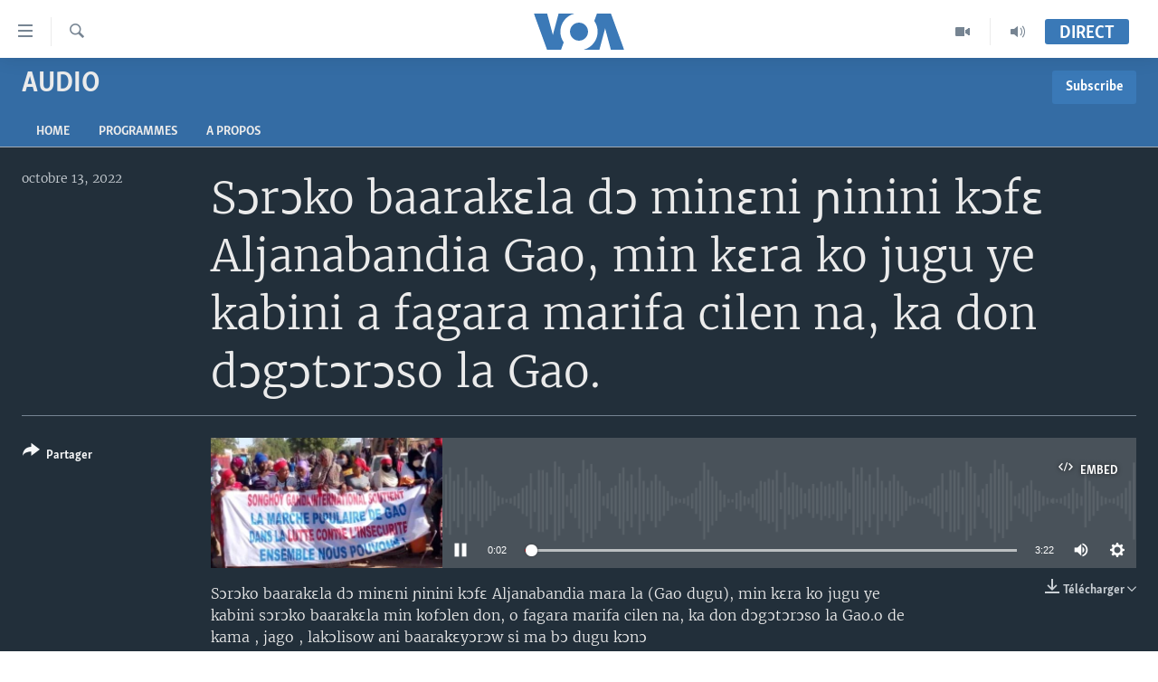

--- FILE ---
content_type: text/html; charset=utf-8
request_url: https://www.voabambara.com/a/s%C9%94r%C9%94ko-baarak%C9%9Bla-d%C9%94-min%C9%9Bni-%C9%B2inini-k%C9%94f%C9%9B-aljanabandia-gao-min-k%C9%9Bra-ko-jugu-ye-kabini-a-fagara-marifa-cilen-na-ka-don-d%C9%94g%C9%94t%C9%94r%C9%94so-la-gao-/6788467.html
body_size: 10334
content:

<!DOCTYPE html>
<html lang="bm" dir="ltr" class="no-js">
<head>
<link href="/Content/responsive/VOA/fr-BAM/VOA-fr-BAM.css?&amp;av=0.0.0.0&amp;cb=306" rel="stylesheet"/>
<script src="https://tags.voabambara.com/voa-pangea/prod/utag.sync.js"></script> <script type='text/javascript' src='https://www.youtube.com/iframe_api' async></script>
<script type="text/javascript">
//a general 'js' detection, must be on top level in <head>, due to CSS performance
document.documentElement.className = "js";
var cacheBuster = "306";
var appBaseUrl = "/";
var imgEnhancerBreakpoints = [0, 144, 256, 408, 650, 1023, 1597];
var isLoggingEnabled = false;
var isPreviewPage = false;
var isLivePreviewPage = false;
if (!isPreviewPage) {
window.RFE = window.RFE || {};
window.RFE.cacheEnabledByParam = window.location.href.indexOf('nocache=1') === -1;
const url = new URL(window.location.href);
const params = new URLSearchParams(url.search);
// Remove the 'nocache' parameter
params.delete('nocache');
// Update the URL without the 'nocache' parameter
url.search = params.toString();
window.history.replaceState(null, '', url.toString());
} else {
window.addEventListener('load', function() {
const links = window.document.links;
for (let i = 0; i < links.length; i++) {
links[i].href = '#';
links[i].target = '_self';
}
})
}
var pwaEnabled = false;
var swCacheDisabled;
</script>
<meta charset="utf-8" />
<title>Sɔrɔko baarakɛla dɔ minɛni ɲinini kɔfɛ Aljanabandia Gao, min kɛra ko jugu ye kabini a fagara marifa cilen na, ka don dɔgɔtɔrɔso la Gao.</title>
<meta name="description" content="Sɔrɔko baarakɛla dɔ minɛni ɲinini kɔfɛ Aljanabandia mara la (Gao dugu), min kɛra ko jugu ye kabini sɔrɔko baarakɛla min kofɔlen don, o fagara marifa cilen na, ka don dɔgɔtɔrɔso la Gao.o de kama , jago , lakɔlisow ani baarakɛyɔrɔw si ma bɔ dugu kɔnɔ " />
<meta name="keywords" content="Audio, " />
<meta name="viewport" content="width=device-width, initial-scale=1.0" />
<meta http-equiv="X-UA-Compatible" content="IE=edge" />
<meta name="robots" content="max-image-preview:large"><meta property="fb:pages" content="1575910252662310" />
<meta name="msvalidate.01" content="3286EE554B6F672A6F2E608C02343C0E" />
<link href="https://www.voabambara.com/a/sɔrɔko-baarakɛla-dɔ-minɛni-ɲinini-kɔfɛ-aljanabandia-gao-min-kɛra-ko-jugu-ye-kabini-a-fagara-marifa-cilen-na-ka-don-dɔgɔtɔrɔso-la-gao-/6788467.html" rel="canonical" />
<meta name="apple-mobile-web-app-title" content="VOA" />
<meta name="apple-mobile-web-app-status-bar-style" content="black" />
<meta name="apple-itunes-app" content="app-id=632618796, app-argument=//6788467.ltr" />
<meta content="Sɔrɔko baarakɛla dɔ minɛni ɲinini kɔfɛ Aljanabandia Gao, min kɛra ko jugu ye kabini a fagara marifa cilen na, ka don dɔgɔtɔrɔso la Gao." property="og:title" />
<meta content="Sɔrɔko baarakɛla dɔ minɛni ɲinini kɔfɛ Aljanabandia mara la (Gao dugu), min kɛra ko jugu ye kabini sɔrɔko baarakɛla min kofɔlen don, o fagara marifa cilen na, ka don dɔgɔtɔrɔso la Gao.o de kama , jago , lakɔlisow ani baarakɛyɔrɔw si ma bɔ dugu kɔnɔ " property="og:description" />
<meta content="article" property="og:type" />
<meta content="https://www.voabambara.com/a/sɔrɔko-baarakɛla-dɔ-minɛni-ɲinini-kɔfɛ-aljanabandia-gao-min-kɛra-ko-jugu-ye-kabini-a-fagara-marifa-cilen-na-ka-don-dɔgɔtɔrɔso-la-gao-/6788467.html" property="og:url" />
<meta content="Voice of America" property="og:site_name" />
<meta content="false" property="article:publisher" />
<meta content="https://gdb.voanews.com/af815366-6c04-4072-a948-39756d340178_w1200_h630.jpg" property="og:image" />
<meta content="1200" property="og:image:width" />
<meta content="630" property="og:image:height" />
<meta content="276638759453238" property="fb:app_id" />
<meta content="player" name="twitter:card" />
<meta content="@SomeAccount" name="twitter:site" />
<meta content="https://www.voabambara.com/embed/player/article/6788467.html" name="twitter:player" />
<meta content="435" name="twitter:player:width" />
<meta content="314" name="twitter:player:height" />
<meta content="https://voa-audio.voanews.eu/vbm/2022/10/13/80470000-c0a8-0242-7309-08daad39ffe8_16k.mp3" name="twitter:player:stream" />
<meta content="audio/mp3; codecs=&quot;mp3&quot;" name="twitter:player:stream:content_type" />
<meta content="Sɔrɔko baarakɛla dɔ minɛni ɲinini kɔfɛ Aljanabandia Gao, min kɛra ko jugu ye kabini a fagara marifa cilen na, ka don dɔgɔtɔrɔso la Gao." name="twitter:title" />
<meta content="Sɔrɔko baarakɛla dɔ minɛni ɲinini kɔfɛ Aljanabandia mara la (Gao dugu), min kɛra ko jugu ye kabini sɔrɔko baarakɛla min kofɔlen don, o fagara marifa cilen na, ka don dɔgɔtɔrɔso la Gao.o de kama , jago , lakɔlisow ani baarakɛyɔrɔw si ma bɔ dugu kɔnɔ " name="twitter:description" />
<link rel="amphtml" href="https://www.voabambara.com/amp/sɔrɔko-baarakɛla-dɔ-minɛni-ɲinini-kɔfɛ-aljanabandia-gao-min-kɛra-ko-jugu-ye-kabini-a-fagara-marifa-cilen-na-ka-don-dɔgɔtɔrɔso-la-gao-/6788467.html" />
<script src="/Scripts/responsive/infographics.b?v=dVbZ-Cza7s4UoO3BqYSZdbxQZVF4BOLP5EfYDs4kqEo1&amp;av=0.0.0.0&amp;cb=306"></script>
<script src="/Scripts/responsive/loader.b?v=Q26XNwrL6vJYKjqFQRDnx01Lk2pi1mRsuLEaVKMsvpA1&amp;av=0.0.0.0&amp;cb=306"></script>
<link rel="icon" type="image/svg+xml" href="/Content/responsive/VOA/img/webApp/favicon.svg" />
<link rel="alternate icon" href="/Content/responsive/VOA/img/webApp/favicon.ico" />
<link rel="apple-touch-icon" sizes="152x152" href="/Content/responsive/VOA/img/webApp/ico-152x152.png" />
<link rel="apple-touch-icon" sizes="144x144" href="/Content/responsive/VOA/img/webApp/ico-144x144.png" />
<link rel="apple-touch-icon" sizes="114x114" href="/Content/responsive/VOA/img/webApp/ico-114x114.png" />
<link rel="apple-touch-icon" sizes="72x72" href="/Content/responsive/VOA/img/webApp/ico-72x72.png" />
<link rel="apple-touch-icon-precomposed" href="/Content/responsive/VOA/img/webApp/ico-57x57.png" />
<link rel="icon" sizes="192x192" href="/Content/responsive/VOA/img/webApp/ico-192x192.png" />
<link rel="icon" sizes="128x128" href="/Content/responsive/VOA/img/webApp/ico-128x128.png" />
<meta name="msapplication-TileColor" content="#ffffff" />
<meta name="msapplication-TileImage" content="/Content/responsive/VOA/img/webApp/ico-144x144.png" />
<link rel="alternate" type="application/rss+xml" title="VOA - Top Stories [RSS]" href="/api/" />
<link rel="sitemap" type="application/rss+xml" href="/sitemap.xml" />
</head>
<body class=" nav-no-loaded cc_theme pg-media js-category-to-nav pg-prog nojs-images ">
<script type="text/javascript" >
var analyticsData = {url:"https://www.voabambara.com/a/s%c9%94r%c9%94ko-baarak%c9%9bla-d%c9%94-min%c9%9bni-%c9%b2inini-k%c9%94f%c9%9b-aljanabandia-gao-min-k%c9%9bra-ko-jugu-ye-kabini-a-fagara-marifa-cilen-na-ka-don-d%c9%94g%c9%94t%c9%94r%c9%94so-la-gao-/6788467.html",property_id:"541",article_uid:"6788467",page_title:"Sɔrɔko baarakɛla dɔ minɛni ɲinini kɔfɛ Aljanabandia Gao, min kɛra ko jugu ye kabini a fagara marifa cilen na, ka don dɔgɔtɔrɔso la Gao.",page_type:"clipsexternal",content_type:"audio",subcontent_type:"clipsexternal",last_modified:"2022-10-13 17:15:57Z",pub_datetime:"2022-10-13 16:49:12Z",pub_year:"2022",pub_month:"10",pub_day:"13",pub_hour:"16",pub_weekday:"Thursday",section:"audio",english_section:"audio",byline:"",categories:"audio",domain:"www.voabambara.com",language:"French",language_service:"VOA Bambara",platform:"web",copied:"no",copied_article:"",copied_title:"",runs_js:"Yes",cms_release:"8.44.0.0.306",enviro_type:"prod",slug:"sɔrɔko-baarakɛla-dɔ-minɛni-ɲinini-kɔfɛ-aljanabandia-gao-min-kɛra-ko-jugu-ye-kabini-a-fagara-marifa-cilen-na-ka-don-dɔgɔtɔrɔso-la-gao-",entity:"VOA",short_language_service:"BAM",platform_short:"W",page_name:"Sɔrɔko baarakɛla dɔ minɛni ɲinini kɔfɛ Aljanabandia Gao, min kɛra ko jugu ye kabini a fagara marifa cilen na, ka don dɔgɔtɔrɔso la Gao."};
</script>
<noscript><iframe src="https://www.googletagmanager.com/ns.html?id=GTM-N8MP7P" height="0" width="0" style="display:none;visibility:hidden"></iframe></noscript><script type="text/javascript" data-cookiecategory="analytics">
var gtmEventObject = Object.assign({}, analyticsData, {event: 'page_meta_ready'});window.dataLayer = window.dataLayer || [];window.dataLayer.push(gtmEventObject);
if (top.location === self.location) { //if not inside of an IFrame
var renderGtm = "true";
if (renderGtm === "true") {
(function(w,d,s,l,i){w[l]=w[l]||[];w[l].push({'gtm.start':new Date().getTime(),event:'gtm.js'});var f=d.getElementsByTagName(s)[0],j=d.createElement(s),dl=l!='dataLayer'?'&l='+l:'';j.async=true;j.src='//www.googletagmanager.com/gtm.js?id='+i+dl;f.parentNode.insertBefore(j,f);})(window,document,'script','dataLayer','GTM-N8MP7P');
}
}
</script>
<!--Analytics tag js version start-->
<script type="text/javascript" data-cookiecategory="analytics">
var utag_data = Object.assign({}, analyticsData, {});
if(typeof(TealiumTagFrom)==='function' && typeof(TealiumTagSearchKeyword)==='function') {
var utag_from=TealiumTagFrom();var utag_searchKeyword=TealiumTagSearchKeyword();
if(utag_searchKeyword!=null && utag_searchKeyword!=='' && utag_data["search_keyword"]==null) utag_data["search_keyword"]=utag_searchKeyword;if(utag_from!=null && utag_from!=='') utag_data["from"]=TealiumTagFrom();}
if(window.top!== window.self&&utag_data.page_type==="snippet"){utag_data.page_type = 'iframe';}
try{if(window.top!==window.self&&window.self.location.hostname===window.top.location.hostname){utag_data.platform = 'self-embed';utag_data.platform_short = 'se';}}catch(e){if(window.top!==window.self&&window.self.location.search.includes("platformType=self-embed")){utag_data.platform = 'cross-promo';utag_data.platform_short = 'cp';}}
(function(a,b,c,d){ a="https://tags.voabambara.com/voa-pangea/prod/utag.js"; b=document;c="script";d=b.createElement(c);d.src=a;d.type="text/java"+c;d.async=true; a=b.getElementsByTagName(c)[0];a.parentNode.insertBefore(d,a); })();
</script>
<!--Analytics tag js version end-->
<!-- Analytics tag management NoScript -->
<noscript>
<img style="position: absolute; border: none;" src="https://ssc.voabambara.com/b/ss/bbgprod,bbgentityvoa/1/G.4--NS/520670234?pageName=voa%3abam%3aw%3aclipsexternal%3as%c9%94r%c9%94ko%20baarak%c9%9bla%20d%c9%94%20min%c9%9bni%20%c9%b2inini%20k%c9%94f%c9%9b%20aljanabandia%20gao%2c%20min%20k%c9%9bra%20ko%20jugu%20ye%20kabini%20a%20fagara%20marifa%20cilen%20na%2c%20ka%20don%20d%c9%94g%c9%94t%c9%94r%c9%94so%20la%20gao.&amp;c6=s%c9%94r%c9%94ko%20baarak%c9%9bla%20d%c9%94%20min%c9%9bni%20%c9%b2inini%20k%c9%94f%c9%9b%20aljanabandia%20gao%2c%20min%20k%c9%9bra%20ko%20jugu%20ye%20kabini%20a%20fagara%20marifa%20cilen%20na%2c%20ka%20don%20d%c9%94g%c9%94t%c9%94r%c9%94so%20la%20gao.&amp;v36=8.44.0.0.306&amp;v6=D=c6&amp;g=https%3a%2f%2fwww.voabambara.com%2fa%2fs%25c9%2594r%25c9%2594ko-baarak%25c9%259bla-d%25c9%2594-min%25c9%259bni-%25c9%25b2inini-k%25c9%2594f%25c9%259b-aljanabandia-gao-min-k%25c9%259bra-ko-jugu-ye-kabini-a-fagara-marifa-cilen-na-ka-don-d%25c9%2594g%25c9%2594t%25c9%2594r%25c9%2594so-la-gao-%2f6788467.html&amp;c1=D=g&amp;v1=D=g&amp;events=event1&amp;c16=voa%20bambara&amp;v16=D=c16&amp;c5=audio&amp;v5=D=c5&amp;ch=audio&amp;c15=french&amp;v15=D=c15&amp;c4=audio&amp;v4=D=c4&amp;c14=6788467&amp;v14=D=c14&amp;v20=no&amp;c17=web&amp;v17=D=c17&amp;mcorgid=518abc7455e462b97f000101%40adobeorg&amp;server=www.voabambara.com&amp;pageType=D=c4&amp;ns=bbg&amp;v29=D=server&amp;v25=voa&amp;v30=541&amp;v105=D=User-Agent " alt="analytics" width="1" height="1" /></noscript>
<!-- End of Analytics tag management NoScript -->
<!--*** Accessibility links - For ScreenReaders only ***-->
<section>
<div class="sr-only">
<h2>Liens d&#39;accessibilit&#233;</h2>
<ul>
<li><a href="#content" data-disable-smooth-scroll="1">Menu principal</a></li>
<li><a href="#navigation" data-disable-smooth-scroll="1">Retour &#224; la navigation principale</a></li>
<li><a href="#txtHeaderSearch" data-disable-smooth-scroll="1">Retour &#224; la recherche</a></li>
</ul>
</div>
</section>
<div dir="ltr">
<div id="page">
<aside>
<div class="ctc-message pos-fix">
<div class="ctc-message__inner">Link has been copied to clipboard</div>
</div>
</aside>
<div class="hdr-20 hdr-20--big">
<div class="hdr-20__inner">
<div class="hdr-20__max pos-rel">
<div class="hdr-20__side hdr-20__side--primary d-flex">
<label data-for="main-menu-ctrl" data-switcher-trigger="true" data-switch-target="main-menu-ctrl" class="burger hdr-trigger pos-rel trans-trigger" data-trans-evt="click" data-trans-id="menu">
<span class="ico ico-close hdr-trigger__ico hdr-trigger__ico--close burger__ico burger__ico--close"></span>
<span class="ico ico-menu hdr-trigger__ico hdr-trigger__ico--open burger__ico burger__ico--open"></span>
</label>
<div class="menu-pnl pos-fix trans-target" data-switch-target="main-menu-ctrl" data-trans-id="menu">
<div class="menu-pnl__inner">
<nav class="main-nav menu-pnl__item menu-pnl__item--first">
<ul class="main-nav__list accordeon" data-analytics-tales="false" data-promo-name="link" data-location-name="nav,secnav">
<li class="main-nav__item accordeon__item" data-switch-target="menu-item-1853">
<label class="main-nav__item-name main-nav__item-name--label accordeon__control-label" data-switcher-trigger="true" data-for="menu-item-1853">
TV
<span class="ico ico-chevron-down main-nav__chev"></span>
</label>
<div class="main-nav__sub-list">
<a class="main-nav__item-name main-nav__item-name--link main-nav__item-name--sub" href="/z/7880" title="Mali Kura" data-item-name="mali-kura-video" >Mali Kura</a>
</div>
</li>
<li class="main-nav__item accordeon__item" data-switch-target="menu-item-1852">
<label class="main-nav__item-name main-nav__item-name--label accordeon__control-label" data-switcher-trigger="true" data-for="menu-item-1852">
Radio
<span class="ico ico-chevron-down main-nav__chev"></span>
</label>
<div class="main-nav__sub-list">
<a class="main-nav__item-name main-nav__item-name--link main-nav__item-name--sub" href="/z/5097" title="Mali Kura" data-item-name="mali-kura-audio" >Mali Kura</a>
<a class="main-nav__item-name main-nav__item-name--link main-nav__item-name--sub" href="/z/7444" title="Tabale" data-item-name="tabale" >Tabale</a>
<a class="main-nav__item-name main-nav__item-name--link main-nav__item-name--sub" href="/z/5098" title="An Ba Fo!" data-item-name="an-ba-fo" >An Ba Fo!</a>
<a class="main-nav__item-name main-nav__item-name--link main-nav__item-name--sub" href="/z/5099" title="Farafina Foli" data-item-name="farafina-foli" >Farafina Foli</a>
</div>
</li>
<li class="main-nav__item">
<a class="main-nav__item-name main-nav__item-name--link" href="/mali" title="Mali" data-item-name="mali" >Mali</a>
</li>
<li class="main-nav__item">
<a class="main-nav__item-name main-nav__item-name--link" href="/p/9525.html" title="&#201;tats-Unis" data-item-name="Amérique" >&#201;tats-Unis</a>
</li>
</ul>
</nav>
<div class="menu-pnl__item">
<a href="https://learningenglish.voanews.com/" class="menu-pnl__item-link" alt="Learning English">Learning English</a>
</div>
<div class="menu-pnl__item menu-pnl__item--social">
<h5 class="menu-pnl__sub-head">Suivez-nous</h5>
<a href="https://www.facebook.com/VOABambara" title="Suivez-nous sur Facebook" data-analytics-text="follow_on_facebook" class="btn btn--rounded btn--social-inverted menu-pnl__btn js-social-btn btn-facebook" target="_blank" rel="noopener">
<span class="ico ico-facebook-alt ico--rounded"></span>
</a>
<a href="https://www.youtube.com/channel/UCFfyYxlgbykVQB_jJY6LWnA" title="Suivez-nous sur YouTube" data-analytics-text="follow_on_youtube" class="btn btn--rounded btn--social-inverted menu-pnl__btn js-social-btn btn-youtube" target="_blank" rel="noopener">
<span class="ico ico-youtube ico--rounded"></span>
</a>
<a href="https://www.instagram.com/voabambara/" title="Follow us on Instagram" data-analytics-text="follow_on_instagram" class="btn btn--rounded btn--social-inverted menu-pnl__btn js-social-btn btn-instagram" target="_blank" rel="noopener">
<span class="ico ico-instagram ico--rounded"></span>
</a>
</div>
<div class="menu-pnl__item">
<a href="/navigation/allsites" class="menu-pnl__item-link">
<span class="ico ico-languages "></span>
Langues
</a>
</div>
</div>
</div>
<label data-for="top-search-ctrl" data-switcher-trigger="true" data-switch-target="top-search-ctrl" class="top-srch-trigger hdr-trigger">
<span class="ico ico-close hdr-trigger__ico hdr-trigger__ico--close top-srch-trigger__ico top-srch-trigger__ico--close"></span>
<span class="ico ico-search hdr-trigger__ico hdr-trigger__ico--open top-srch-trigger__ico top-srch-trigger__ico--open"></span>
</label>
<div class="srch-top srch-top--in-header" data-switch-target="top-search-ctrl">
<div class="container">
<form action="/s" class="srch-top__form srch-top__form--in-header" id="form-topSearchHeader" method="get" role="search"><label for="txtHeaderSearch" class="sr-only">Recherche</label>
<input type="text" id="txtHeaderSearch" name="k" placeholder="texte de recherche" accesskey="s" value="" class="srch-top__input analyticstag-event" onkeydown="if (event.keyCode === 13) { FireAnalyticsTagEventOnSearch('search', $dom.get('#txtHeaderSearch')[0].value) }" />
<button title="Recherche" type="submit" class="btn btn--top-srch analyticstag-event" onclick="FireAnalyticsTagEventOnSearch('search', $dom.get('#txtHeaderSearch')[0].value) ">
<span class="ico ico-search"></span>
</button></form>
</div>
</div>
<a href="/" class="main-logo-link">
<img src="/Content/responsive/VOA/fr-BAM/img/logo-compact.svg" class="main-logo main-logo--comp" alt="site logo">
<img src="/Content/responsive/VOA/fr-BAM/img/logo.svg" class="main-logo main-logo--big" alt="site logo">
</a>
</div>
<div class="hdr-20__side hdr-20__side--secondary d-flex">
<a href="/p/8136.html" title="Audio" class="hdr-20__secondary-item" data-item-name="audio">
<span class="ico ico-audio hdr-20__secondary-icon"></span>
</a>
<a href="/p/8137.html" title="Video" class="hdr-20__secondary-item" data-item-name="video">
<span class="ico ico-video hdr-20__secondary-icon"></span>
</a>
<a href="/s" title="Recherche" class="hdr-20__secondary-item hdr-20__secondary-item--search" data-item-name="search">
<span class="ico ico-search hdr-20__secondary-icon hdr-20__secondary-icon--search"></span>
</a>
<div class="hdr-20__secondary-item live-b-drop">
<div class="live-b-drop__off">
<a href="/live/" class="live-b-drop__link" title="Direct" data-item-name="live">
<span class="badge badge--live-btn badge--live-btn-off">
Direct
</span>
</a>
</div>
<div class="live-b-drop__on hidden">
<label data-for="live-ctrl" data-switcher-trigger="true" data-switch-target="live-ctrl" class="live-b-drop__label pos-rel">
<span class="badge badge--live badge--live-btn">
Direct
</span>
<span class="ico ico-close live-b-drop__label-ico live-b-drop__label-ico--close"></span>
</label>
<div class="live-b-drop__panel" id="targetLivePanelDiv" data-switch-target="live-ctrl"></div>
</div>
</div>
<div class="srch-bottom">
<form action="/s" class="srch-bottom__form d-flex" id="form-bottomSearch" method="get" role="search"><label for="txtSearch" class="sr-only">Recherche</label>
<input type="search" id="txtSearch" name="k" placeholder="texte de recherche" accesskey="s" value="" class="srch-bottom__input analyticstag-event" onkeydown="if (event.keyCode === 13) { FireAnalyticsTagEventOnSearch('search', $dom.get('#txtSearch')[0].value) }" />
<button title="Recherche" type="submit" class="btn btn--bottom-srch analyticstag-event" onclick="FireAnalyticsTagEventOnSearch('search', $dom.get('#txtSearch')[0].value) ">
<span class="ico ico-search"></span>
</button></form>
</div>
</div>
<img src="/Content/responsive/VOA/fr-BAM/img/logo-print.gif" class="logo-print" alt="site logo">
<img src="/Content/responsive/VOA/fr-BAM/img/logo-print_color.png" class="logo-print logo-print--color" alt="site logo">
</div>
</div>
</div>
<script>
if (document.body.className.indexOf('pg-home') > -1) {
var nav2In = document.querySelector('.hdr-20__inner');
var nav2Sec = document.querySelector('.hdr-20__side--secondary');
var secStyle = window.getComputedStyle(nav2Sec);
if (nav2In && window.pageYOffset < 150 && secStyle['position'] !== 'fixed') {
nav2In.classList.add('hdr-20__inner--big')
}
}
</script>
<div class="c-hlights c-hlights--breaking c-hlights--no-item" data-hlight-display="mobile,desktop">
<div class="c-hlights__wrap container p-0">
<div class="c-hlights__nav">
<a role="button" href="#" title="Pr&#233;c&#233;dent">
<span class="ico ico-chevron-backward m-0"></span>
<span class="sr-only">Pr&#233;c&#233;dent</span>
</a>
<a role="button" href="#" title="Suivant">
<span class="ico ico-chevron-forward m-0"></span>
<span class="sr-only">Suivant</span>
</a>
</div>
<span class="c-hlights__label">
<span class="">Derni&#232;res nouvelles</span>
<span class="switcher-trigger">
<label data-for="more-less-1" data-switcher-trigger="true" class="switcher-trigger__label switcher-trigger__label--more p-b-0" title="
Voir plus">
<span class="ico ico-chevron-down"></span>
</label>
<label data-for="more-less-1" data-switcher-trigger="true" class="switcher-trigger__label switcher-trigger__label--less p-b-0" title="Show less">
<span class="ico ico-chevron-up"></span>
</label>
</span>
</span>
<ul class="c-hlights__items switcher-target" data-switch-target="more-less-1">
</ul>
</div>
</div> <div id="content">
<div class="prog-hdr">
<div class="container">
<a href="/z/5126" class="prog-hdr__link">
<h1 class="title pg-title title--program">Audio</h1>
</a>
<div class="podcast-sub podcast-sub--prog-hdr">
<div class="podcast-sub__btn-outer">
<a class="btn podcast-sub__sub-btn" href="/podcast/sublink/5126" rel="noopener" target="_blank" title="Subscribe">
<span class="btn__text">
Subscribe
</span>
</a>
</div>
<div class="podcast-sub__overlay">
<div class="podcast-sub__modal-outer d-flex">
<div class="podcast-sub__modal">
<div class="podcast-sub__modal-top">
<div class="img-wrap podcast-sub__modal-top-img-w">
<div class="thumb thumb1_1">
<img data-src="https://gdb.voanews.com/38CEF907-F6F1-40A7-AC67-CDE6A3271344_w50_r5.png" alt="Audio" />
</div>
</div>
<div class="podcast-sub__modal-top-ico">
<span class="ico ico-close"></span>
</div>
<h3 class="title podcast-sub__modal-title">Subscribe</h3>
</div>
<a class="podcast-sub__modal-link podcast-sub__modal-link--rss" href="/podcast/?zoneId=5126" target="_blank" rel="noopener">
<span class="ico ico-podcast"></span>
S&#39;abonner
</a>
</div>
</div>
</div>
</div>
</div>
<div class="nav-tabs nav-tabs--level-1 nav-tabs--prog-hdr nav-tabs--full">
<div class="container">
<div class="row">
<div class="nav-tabs__inner swipe-slide">
<ul class="nav-tabs__list swipe-slide__inner" role="tablist">
<li class="nav-tabs__item nav-tabs__item--prog-hdr nav-tabs__item--full">
<a href="/z/5126">Home</a> </li>
<li class="nav-tabs__item nav-tabs__item--prog-hdr nav-tabs__item--full">
<a href="/z/5126/episodes">Programmes</a> </li>
<li class="nav-tabs__item nav-tabs__item--prog-hdr nav-tabs__item--full">
<a href="/z/5126/about">A propos</a> </li>
</ul>
</div>
</div>
</div>
</div>
</div>
<div class="media-container">
<div class="container">
<div class="hdr-container">
<div class="row">
<div class="col-title col-xs-12 col-md-10 col-lg-10 pull-right"> <h1 class="">
Sɔrɔko baarakɛla dɔ minɛni ɲinini kɔfɛ Aljanabandia Gao, min kɛra ko jugu ye kabini a fagara marifa cilen na, ka don dɔgɔtɔrɔso la Gao.
</h1>
</div><div class="col-publishing-details col-xs-12 col-md-2 pull-left"> <div class="publishing-details ">
<div class="published">
<span class="date" >
<time pubdate="pubdate" datetime="2022-10-13T16:49:12+00:00">
octobre 13, 2022
</time>
</span>
</div>
</div>
</div><div class="col-lg-12 separator"> <div class="separator">
<hr class="title-line" />
</div>
</div><div class="col-multimedia col-xs-12 col-md-10 pull-right"> <div class="media-pholder media-pholder--audio ">
<div class="c-sticky-container" data-poster="https://gdb.voanews.com/af815366-6c04-4072-a948-39756d340178_w250_r1.jpg">
<div class="c-sticky-element" data-sp_api="pangea-video" data-persistent data-persistent-browse-out >
<div class="c-mmp c-mmp--enabled c-mmp--loading c-mmp--audio c-mmp--detail c-mmp--has-poster c-sticky-element__swipe-el"
data-player_id="" data-title="Sɔrɔko baarakɛla dɔ minɛni ɲinini kɔfɛ Aljanabandia Gao, min kɛra ko jugu ye kabini a fagara marifa cilen na, ka don dɔgɔtɔrɔso la Gao." data-hide-title="False"
data-breakpoint_s="320" data-breakpoint_m="640" data-breakpoint_l="992"
data-hlsjs-src="/Scripts/responsive/hls.b"
data-bypass-dash-for-vod="true"
data-bypass-dash-for-live-video="true"
data-bypass-dash-for-live-audio="true"
id="player6788467">
<div class="c-mmp__poster js-poster">
<img src="https://gdb.voanews.com/af815366-6c04-4072-a948-39756d340178_w250_r1.jpg" alt="Sɔrɔko baarakɛla dɔ minɛni ɲinini kɔfɛ Aljanabandia Gao, min kɛra ko jugu ye kabini a fagara marifa cilen na, ka don dɔgɔtɔrɔso la Gao." title="Sɔrɔko baarakɛla dɔ minɛni ɲinini kɔfɛ Aljanabandia Gao, min kɛra ko jugu ye kabini a fagara marifa cilen na, ka don dɔgɔtɔrɔso la Gao." class="c-mmp__poster-image-h" />
</div>
<a class="c-mmp__fallback-link" href="https://voa-audio.voanews.eu/vbm/2022/10/13/80470000-c0a8-0242-7309-08daad39ffe8_48k.mp3">
<span class="c-mmp__fallback-link-icon">
<span class="ico ico-audio"></span>
</span>
</a>
<div class="c-spinner">
<img src="/Content/responsive/img/player-spinner.png" alt="Attendez s&#39;il vous pla&#238;t " title="Attendez s&#39;il vous pla&#238;t " />
</div>
<div class="c-mmp__player">
<audio src="https://voa-audio.voanews.eu/vbm/2022/10/13/80470000-c0a8-0242-7309-08daad39ffe8_48k.mp3" data-fallbacksrc="" data-fallbacktype="" data-type="audio/mp3" data-info="48 kbps" data-sources="[{&quot;AmpSrc&quot;:&quot;https://voa-audio.voanews.eu/vbm/2022/10/13/80470000-c0a8-0242-7309-08daad39ffe8_16k.mp3&quot;,&quot;Src&quot;:&quot;https://voa-audio.voanews.eu/vbm/2022/10/13/80470000-c0a8-0242-7309-08daad39ffe8_16k.mp3&quot;,&quot;Type&quot;:&quot;audio/mp3&quot;,&quot;DataInfo&quot;:&quot;16 kbps&quot;,&quot;Url&quot;:null,&quot;BlockAutoTo&quot;:null,&quot;BlockAutoFrom&quot;:null},{&quot;AmpSrc&quot;:&quot;https://voa-audio.voanews.eu/vbm/2022/10/13/80470000-c0a8-0242-7309-08daad39ffe8_32k.mp3&quot;,&quot;Src&quot;:&quot;https://voa-audio.voanews.eu/vbm/2022/10/13/80470000-c0a8-0242-7309-08daad39ffe8_32k.mp3&quot;,&quot;Type&quot;:&quot;audio/mp3&quot;,&quot;DataInfo&quot;:&quot;32 kbps&quot;,&quot;Url&quot;:null,&quot;BlockAutoTo&quot;:null,&quot;BlockAutoFrom&quot;:null}]" data-pub_datetime="2022-10-13 16:49:12Z" data-lt-on-play="0" data-lt-url="" data-autoplay data-preload webkit-playsinline="webkit-playsinline" playsinline="playsinline" style="width:100%;height:140px" title="Sɔrɔko baarakɛla dɔ minɛni ɲinini kɔfɛ Aljanabandia Gao, min kɛra ko jugu ye kabini a fagara marifa cilen na, ka don dɔgɔtɔrɔso la Gao.">
</audio>
</div>
<div class="c-mmp__overlay c-mmp__overlay--title c-mmp__overlay--partial c-mmp__overlay--disabled c-mmp__overlay--slide-from-top js-c-mmp__title-overlay">
<span class="c-mmp__overlay-actions c-mmp__overlay-actions-top js-overlay-actions">
<span class="c-mmp__overlay-actions-link c-mmp__overlay-actions-link--embed js-btn-embed-overlay" title="Embed">
<span class="c-mmp__overlay-actions-link-ico ico ico-embed-code"></span>
<span class="c-mmp__overlay-actions-link-text">Embed</span>
</span>
<span class="c-mmp__overlay-actions-link c-mmp__overlay-actions-link--close-sticky c-sticky-element__close-el" title="close">
<span class="c-mmp__overlay-actions-link-ico ico ico-close"></span>
</span>
</span>
<div class="c-mmp__overlay-title js-overlay-title">
<h5 class="c-mmp__overlay-media-title">
<a class="js-media-title-link" href="/a/6788467.html" target="_blank" rel="noopener" title="Sɔrɔko baarakɛla dɔ minɛni ɲinini kɔfɛ Aljanabandia Gao, min kɛra ko jugu ye kabini a fagara marifa cilen na, ka don dɔgɔtɔrɔso la Gao.">Sɔrɔko baarakɛla dɔ minɛni ɲinini kɔfɛ Aljanabandia Gao, min kɛra ko jugu ye kabini a fagara marifa cilen na, ka don dɔgɔtɔrɔso la Gao.</a>
</h5>
</div>
</div>
<div class="c-mmp__overlay c-mmp__overlay--sharing c-mmp__overlay--disabled c-mmp__overlay--slide-from-bottom js-c-mmp__sharing-overlay">
<span class="c-mmp__overlay-actions">
<span class="c-mmp__overlay-actions-link c-mmp__overlay-actions-link--embed js-btn-embed-overlay" title="Embed">
<span class="c-mmp__overlay-actions-link-ico ico ico-embed-code"></span>
<span class="c-mmp__overlay-actions-link-text">Embed</span>
</span>
<span class="c-mmp__overlay-actions-link c-mmp__overlay-actions-link--close js-btn-close-overlay" title="close">
<span class="c-mmp__overlay-actions-link-ico ico ico-close"></span>
</span>
</span>
<div class="c-mmp__overlay-tabs">
<div class="c-mmp__overlay-tab c-mmp__overlay-tab--disabled c-mmp__overlay-tab--slide-backward js-tab-embed-overlay" data-trigger="js-btn-embed-overlay" data-embed-source="//www.voabambara.com/embed/player/0/6788467.html?type=audio" role="form">
<div class="c-mmp__overlay-body c-mmp__overlay-body--centered-vertical">
<div class="column">
<div class="c-mmp__status-msg ta-c js-message-embed-code-copied" role="tooltip">
The code has been copied to your clipboard.
</div>
<div class="c-mmp__form-group ta-c">
<input type="text" name="embed_code" class="c-mmp__input-text js-embed-code" dir="ltr" value="" readonly />
<span class="c-mmp__input-btn js-btn-copy-embed-code" title="Copy to clipboard"><span class="ico ico-content-copy"></span></span>
</div>
</div>
</div>
</div>
<div class="c-mmp__overlay-tab c-mmp__overlay-tab--disabled c-mmp__overlay-tab--slide-forward js-tab-sharing-overlay" data-trigger="js-btn-sharing-overlay" role="form">
<div class="c-mmp__overlay-body c-mmp__overlay-body--centered-vertical">
<div class="column">
<div class="c-mmp__status-msg ta-c js-message-share-url-copied" role="tooltip">
The URL has been copied to your clipboard
</div>
<div class="not-apply-to-sticky audio-fl-bwd">
<aside class="player-content-share share share--mmp" role="complementary"
data-share-url="https://www.voabambara.com/a/6788467.html" data-share-title="Sɔrɔko baarakɛla dɔ minɛni ɲinini kɔfɛ Aljanabandia Gao, min kɛra ko jugu ye kabini a fagara marifa cilen na, ka don dɔgɔtɔrɔso la Gao." data-share-text="">
<ul class="share__list">
<li class="share__item">
<a href="https://facebook.com/sharer.php?u=https%3a%2f%2fwww.voabambara.com%2fa%2f6788467.html"
data-analytics-text="share_on_facebook"
title="Facebook" target="_blank"
class="btn bg-transparent js-social-btn">
<span class="ico ico-facebook fs_xl "></span>
</a>
</li>
<li class="share__item">
<a href="https://twitter.com/share?url=https%3a%2f%2fwww.voabambara.com%2fa%2f6788467.html&amp;text=S%c9%94r%c9%94ko+baarak%c9%9bla+d%c9%94+min%c9%9bni+%c9%b2inini+k%c9%94f%c9%9b+Aljanabandia+Gao%2c+min+k%c9%9bra+ko+jugu+ye+kabini+a+fagara+marifa+cilen+na%2c+ka+don+d%c9%94g%c9%94t%c9%94r%c9%94so+la+Gao."
data-analytics-text="share_on_twitter"
title="Twitter" target="_blank"
class="btn bg-transparent js-social-btn">
<span class="ico ico-twitter fs_xl "></span>
</a>
</li>
<li class="share__item">
<a href="/a/6788467.html" title="Share this media" class="btn bg-transparent" target="_blank" rel="noopener">
<span class="ico ico-ellipsis fs_xl "></span>
</a>
</li>
</ul>
</aside>
</div>
<hr class="c-mmp__separator-line audio-fl-bwd xs-hidden s-hidden" />
<div class="c-mmp__form-group ta-c audio-fl-bwd xs-hidden s-hidden">
<input type="text" name="share_url" class="c-mmp__input-text js-share-url" value="https://www.voabambara.com/a/6788467.html" dir="ltr" readonly />
<span class="c-mmp__input-btn js-btn-copy-share-url" title="Copy to clipboard"><span class="ico ico-content-copy"></span></span>
</div>
</div>
</div>
</div>
</div>
</div>
<div class="c-mmp__overlay c-mmp__overlay--settings c-mmp__overlay--disabled c-mmp__overlay--slide-from-bottom js-c-mmp__settings-overlay">
<span class="c-mmp__overlay-actions">
<span class="c-mmp__overlay-actions-link c-mmp__overlay-actions-link--close js-btn-close-overlay" title="close">
<span class="c-mmp__overlay-actions-link-ico ico ico-close"></span>
</span>
</span>
<div class="c-mmp__overlay-body c-mmp__overlay-body--centered-vertical">
<div class="column column--scrolling js-sources"></div>
</div>
</div>
<div class="c-mmp__overlay c-mmp__overlay--disabled js-c-mmp__disabled-overlay">
<div class="c-mmp__overlay-body c-mmp__overlay-body--centered-vertical">
<div class="column">
<p class="ta-c"><span class="ico ico-clock"></span>No media source currently available</p>
</div>
</div>
</div>
<div class="c-mmp__cpanel-container js-cpanel-container">
<div class="c-mmp__cpanel c-mmp__cpanel--hidden">
<div class="c-mmp__cpanel-playback-controls">
<span class="c-mmp__cpanel-btn c-mmp__cpanel-btn--play js-btn-play" title="play">
<span class="ico ico-play m-0"></span>
</span>
<span class="c-mmp__cpanel-btn c-mmp__cpanel-btn--pause js-btn-pause" title="pause">
<span class="ico ico-pause m-0"></span>
</span>
</div>
<div class="c-mmp__cpanel-progress-controls">
<span class="c-mmp__cpanel-progress-controls-current-time js-current-time" dir="ltr">0:00</span>
<span class="c-mmp__cpanel-progress-controls-duration js-duration" dir="ltr">
0:03:22
</span>
<span class="c-mmp__indicator c-mmp__indicator--horizontal" dir="ltr">
<span class="c-mmp__indicator-lines js-progressbar">
<span class="c-mmp__indicator-line c-mmp__indicator-line--range js-playback-range" style="width:100%"></span>
<span class="c-mmp__indicator-line c-mmp__indicator-line--buffered js-playback-buffered" style="width:0%"></span>
<span class="c-mmp__indicator-line c-mmp__indicator-line--tracked js-playback-tracked" style="width:0%"></span>
<span class="c-mmp__indicator-line c-mmp__indicator-line--played js-playback-played" style="width:0%"></span>
<span class="c-mmp__indicator-line c-mmp__indicator-line--live js-playback-live"><span class="strip"></span></span>
<span class="c-mmp__indicator-btn ta-c js-progressbar-btn">
<button class="c-mmp__indicator-btn-pointer" type="button"></button>
</span>
<span class="c-mmp__badge c-mmp__badge--tracked-time c-mmp__badge--hidden js-progressbar-indicator-badge" dir="ltr" style="left:0%">
<span class="c-mmp__badge-text js-progressbar-indicator-badge-text">0:00</span>
</span>
</span>
</span>
</div>
<div class="c-mmp__cpanel-additional-controls">
<span class="c-mmp__cpanel-additional-controls-volume js-volume-controls">
<span class="c-mmp__cpanel-btn c-mmp__cpanel-btn--volume js-btn-volume" title="volume">
<span class="ico ico-volume-unmuted m-0"></span>
</span>
<span class="c-mmp__indicator c-mmp__indicator--vertical js-volume-panel" dir="ltr">
<span class="c-mmp__indicator-lines js-volumebar">
<span class="c-mmp__indicator-line c-mmp__indicator-line--range js-volume-range" style="height:100%"></span>
<span class="c-mmp__indicator-line c-mmp__indicator-line--volume js-volume-level" style="height:0%"></span>
<span class="c-mmp__indicator-slider">
<span class="c-mmp__indicator-btn ta-c c-mmp__indicator-btn--hidden js-volumebar-btn">
<button class="c-mmp__indicator-btn-pointer" type="button"></button>
</span>
</span>
</span>
</span>
</span>
<div class="c-mmp__cpanel-additional-controls-settings js-settings-controls">
<span class="c-mmp__cpanel-btn c-mmp__cpanel-btn--settings-overlay js-btn-settings-overlay" title="source switch">
<span class="ico ico-settings m-0"></span>
</span>
<span class="c-mmp__cpanel-btn c-mmp__cpanel-btn--settings-expand js-btn-settings-expand" title="source switch">
<span class="ico ico-settings m-0"></span>
</span>
<div class="c-mmp__expander c-mmp__expander--sources js-c-mmp__expander--sources">
<div class="c-mmp__expander-content js-sources"></div>
</div>
</div>
</div>
</div>
</div>
</div>
</div>
</div>
<div class="media-download">
<div class="simple-menu">
<span class="handler">
<span class="ico ico-download"></span>
<span class="label">T&#233;l&#233;charger </span>
<span class="ico ico-chevron-down"></span>
</span>
<div class="inner">
<ul class="subitems">
<li class="subitem">
<a href="https://voa-audio.voanews.eu/vbm/2022/10/13/80470000-c0a8-0242-7309-08daad39ffe8_16k.mp3?download=1" title="16 kbps | MP3" class="handler"
onclick="FireAnalyticsTagEventOnDownload(this, 'audio', 6788467, 'Sɔrɔko baarakɛla dɔ minɛni ɲinini kɔfɛ Aljanabandia Gao, min kɛra ko jugu ye kabini a fagara marifa cilen na, ka don dɔgɔtɔrɔso la Gao.', null, '', '2022', '10', '13')">
16 kbps | MP3
</a>
</li>
<li class="subitem">
<a href="https://voa-audio.voanews.eu/vbm/2022/10/13/80470000-c0a8-0242-7309-08daad39ffe8_32k.mp3?download=1" title="32 kbps | MP3" class="handler"
onclick="FireAnalyticsTagEventOnDownload(this, 'audio', 6788467, 'Sɔrɔko baarakɛla dɔ minɛni ɲinini kɔfɛ Aljanabandia Gao, min kɛra ko jugu ye kabini a fagara marifa cilen na, ka don dɔgɔtɔrɔso la Gao.', null, '', '2022', '10', '13')">
32 kbps | MP3
</a>
</li>
<li class="subitem">
<a href="https://voa-audio.voanews.eu/vbm/2022/10/13/80470000-c0a8-0242-7309-08daad39ffe8_48k.mp3?download=1" title="48 kbps | MP3" class="handler"
onclick="FireAnalyticsTagEventOnDownload(this, 'audio', 6788467, 'Sɔrɔko baarakɛla dɔ minɛni ɲinini kɔfɛ Aljanabandia Gao, min kɛra ko jugu ye kabini a fagara marifa cilen na, ka don dɔgɔtɔrɔso la Gao.', null, '', '2022', '10', '13')">
48 kbps | MP3
</a>
</li>
</ul>
</div>
</div>
</div>
<div class="intro m-t-md" >
<p >Sɔrɔko baarakɛla dɔ minɛni ɲinini kɔfɛ Aljanabandia mara la (Gao dugu), min kɛra ko jugu ye kabini sɔrɔko baarakɛla min kofɔlen don, o fagara marifa cilen na, ka don dɔgɔtɔrɔso la Gao.o de kama , jago , lakɔlisow ani baarakɛyɔrɔw si ma bɔ dugu kɔnɔ </p>
</div>
<button class="btn btn--link btn-popout-player" data-default-display="block" data-popup-url="/pp/6788467/ppt0.html" title="Pop-out player">
<span class="ico ico-arrow-top-right"></span>
<span class="text">Pop-out player</span>
</button>
</div>
</div><div class="col-xs-12 col-md-2 col-lg-2 pull-left"> <div class="links">
<p class="buttons link-content-sharing p-0 ">
<button class="btn btn--link btn-content-sharing p-t-0 " id="btnContentSharing" value="text" role="Button" type="" title="Activer plus d&#39;options de partage">
<span class="ico ico-share ico--l"></span>
<span class="btn__text ">
Partager
</span>
</button>
</p>
<aside class="content-sharing js-content-sharing " role="complementary"
data-share-url="https://www.voabambara.com/a/s%c9%94r%c9%94ko-baarak%c9%9bla-d%c9%94-min%c9%9bni-%c9%b2inini-k%c9%94f%c9%9b-aljanabandia-gao-min-k%c9%9bra-ko-jugu-ye-kabini-a-fagara-marifa-cilen-na-ka-don-d%c9%94g%c9%94t%c9%94r%c9%94so-la-gao-/6788467.html" data-share-title="Sɔrɔko baarakɛla dɔ minɛni ɲinini kɔfɛ Aljanabandia Gao, min kɛra ko jugu ye kabini a fagara marifa cilen na, ka don dɔgɔtɔrɔso la Gao." data-share-text="Sɔrɔko baarakɛla dɔ minɛni ɲinini kɔfɛ Aljanabandia mara la (Gao dugu), min kɛra ko jugu ye kabini sɔrɔko baarakɛla min kofɔlen don, o fagara marifa cilen na, ka don dɔgɔtɔrɔso la Gao.o de kama , jago , lakɔlisow ani baarakɛyɔrɔw si ma bɔ dugu kɔnɔ ">
<div class="content-sharing__popover">
<h6 class="content-sharing__title">Partager</h6>
<button href="#close" id="btnCloseSharing" class="btn btn--text-like content-sharing__close-btn">
<span class="ico ico-close ico--l"></span>
</button>
<ul class="content-sharing__list">
<li class="content-sharing__item">
<div class="ctc ">
<input type="text" class="ctc__input" readonly="readonly">
<a href="" js-href="https://www.voabambara.com/a/s%c9%94r%c9%94ko-baarak%c9%9bla-d%c9%94-min%c9%9bni-%c9%b2inini-k%c9%94f%c9%9b-aljanabandia-gao-min-k%c9%9bra-ko-jugu-ye-kabini-a-fagara-marifa-cilen-na-ka-don-d%c9%94g%c9%94t%c9%94r%c9%94so-la-gao-/6788467.html" class="content-sharing__link ctc__button">
<span class="ico ico-copy-link ico--rounded ico--l"></span>
<span class="content-sharing__link-text">Copy link</span>
</a>
</div>
</li>
<li class="content-sharing__item">
<a href="https://facebook.com/sharer.php?u=https%3a%2f%2fwww.voabambara.com%2fa%2fs%25c9%2594r%25c9%2594ko-baarak%25c9%259bla-d%25c9%2594-min%25c9%259bni-%25c9%25b2inini-k%25c9%2594f%25c9%259b-aljanabandia-gao-min-k%25c9%259bra-ko-jugu-ye-kabini-a-fagara-marifa-cilen-na-ka-don-d%25c9%2594g%25c9%2594t%25c9%2594r%25c9%2594so-la-gao-%2f6788467.html"
data-analytics-text="share_on_facebook"
title="Facebook" target="_blank"
class="content-sharing__link js-social-btn">
<span class="ico ico-facebook ico--rounded ico--l"></span>
<span class="content-sharing__link-text">Facebook</span>
</a>
</li>
<li class="content-sharing__item">
<a href="https://twitter.com/share?url=https%3a%2f%2fwww.voabambara.com%2fa%2fs%25c9%2594r%25c9%2594ko-baarak%25c9%259bla-d%25c9%2594-min%25c9%259bni-%25c9%25b2inini-k%25c9%2594f%25c9%259b-aljanabandia-gao-min-k%25c9%259bra-ko-jugu-ye-kabini-a-fagara-marifa-cilen-na-ka-don-d%25c9%2594g%25c9%2594t%25c9%2594r%25c9%2594so-la-gao-%2f6788467.html&amp;text=S%c9%94r%c9%94ko+baarak%c9%9bla+d%c9%94+min%c9%9bni+%c9%b2inini+k%c9%94f%c9%9b+Aljanabandia+Gao%2c+min+k%c9%9bra+ko+jugu+ye+kabini+a+fagara+marifa+cilen+na%2c+ka+don+d%c9%94g%c9%94t%c9%94r%c9%94so+la+Gao."
data-analytics-text="share_on_twitter"
title="Twitter" target="_blank"
class="content-sharing__link js-social-btn">
<span class="ico ico-twitter ico--rounded ico--l"></span>
<span class="content-sharing__link-text">Twitter</span>
</a>
</li>
<li class="content-sharing__item">
<a href="mailto:?body=https%3a%2f%2fwww.voabambara.com%2fa%2fs%25c9%2594r%25c9%2594ko-baarak%25c9%259bla-d%25c9%2594-min%25c9%259bni-%25c9%25b2inini-k%25c9%2594f%25c9%259b-aljanabandia-gao-min-k%25c9%259bra-ko-jugu-ye-kabini-a-fagara-marifa-cilen-na-ka-don-d%25c9%2594g%25c9%2594t%25c9%2594r%25c9%2594so-la-gao-%2f6788467.html&amp;subject=Sɔrɔko baarakɛla dɔ minɛni ɲinini kɔfɛ Aljanabandia Gao, min kɛra ko jugu ye kabini a fagara marifa cilen na, ka don dɔgɔtɔrɔso la Gao."
title="Email"
class="content-sharing__link ">
<span class="ico ico-email ico--rounded ico--l"></span>
<span class="content-sharing__link-text">Email</span>
</a>
</li>
</ul>
</div>
</aside>
</div>
</div>
</div>
</div>
</div>
</div>
<div class="container">
<div class="body-container">
<div class="row">
<div class="col-xs-12 col-md-7 col-md-offset-2 pull-left"> <div class="content-offset">
<div class="media-block-wrap">
<h2 class="section-head">Programmes</h2>
<div class="row">
<ul>
<li class="col-xs-6 col-sm-4 col-md-4 col-lg-4">
<div class="media-block ">
<a href="/a/8010725.html" class="img-wrap img-wrap--t-spac img-wrap--size-4" title="Kabini san 1990, sanubɔ kɛra sɔrɔko baaraba ye Mali kɔnɔ">
<div class="thumb thumb16_9">
<noscript class="nojs-img">
<img src="https://gdb.voanews.com/01000000-0a00-0242-89df-08db32193e7a_w160_r1.jpg" alt="" />
</noscript>
<img data-src="https://gdb.voanews.com/01000000-0a00-0242-89df-08db32193e7a_w33_r1.jpg" src="" alt="" class=""/>
</div>
<span class="ico ico-audio ico--media-type"></span>
</a>
<div class="media-block__content">
<span class="date date--mb date--size-4" >mars 14, 2025</span>
<a href="/a/8010725.html">
<h4 class="media-block__title media-block__title--size-4" title="Kabini san 1990, sanubɔ kɛra sɔrɔko baaraba ye Mali kɔnɔ">
Kabini san 1990, sanubɔ kɛra sɔrɔko baaraba ye Mali kɔnɔ
</h4>
</a>
</div>
</div>
</li>
<li class="col-xs-6 col-sm-4 col-md-4 col-lg-4">
<div class="media-block ">
<a href="/a/8010700.html" class="img-wrap img-wrap--t-spac img-wrap--size-4" title="Nouhoum Togo be hakilijakabo ke, Politikitonw ka benkan seben kan">
<div class="thumb thumb16_9">
<noscript class="nojs-img">
<img src="https://gdb.voanews.com/01000000-0aff-0242-8dc5-08dbfcdbea0d_w160_r1.jpeg" alt="" />
</noscript>
<img data-src="https://gdb.voanews.com/01000000-0aff-0242-8dc5-08dbfcdbea0d_w33_r1.jpeg" src="" alt="" class=""/>
</div>
<span class="ico ico-audio ico--media-type"></span>
</a>
<div class="media-block__content">
<span class="date date--mb date--size-4" >mars 14, 2025</span>
<a href="/a/8010700.html">
<h4 class="media-block__title media-block__title--size-4" title="Nouhoum Togo be hakilijakabo ke, Politikitonw ka benkan seben kan">
Nouhoum Togo be hakilijakabo ke, Politikitonw ka benkan seben kan
</h4>
</a>
</div>
</div>
</li>
<li class="col-xs-6 col-sm-4 col-md-4 col-lg-4">
<div class="media-block ">
<a href="/a/8010662.html" class="img-wrap img-wrap--t-spac img-wrap--size-4" title="Banako sugu cogoya sunkalo la">
<div class="thumb thumb16_9">
<noscript class="nojs-img">
<img src="https://gdb.voanews.com/01000000-0a00-0242-53ca-08db313816c5_w160_r1.jpg" alt="" />
</noscript>
<img data-src="https://gdb.voanews.com/01000000-0a00-0242-53ca-08db313816c5_w33_r1.jpg" src="" alt="" class=""/>
</div>
<span class="ico ico-audio ico--media-type"></span>
</a>
<div class="media-block__content">
<span class="date date--mb date--size-4" >mars 14, 2025</span>
<a href="/a/8010662.html">
<h4 class="media-block__title media-block__title--size-4" title="Banako sugu cogoya sunkalo la">
Banako sugu cogoya sunkalo la
</h4>
</a>
</div>
</div>
</li>
<li class="col-xs-6 col-sm-4 col-md-4 col-lg-4">
<div class="media-block ">
<a href="/a/8010639.html" class="img-wrap img-wrap--t-spac img-wrap--size-4" title="Malidenw ka waleya min bɛ u haminanko la nin waati nin na.">
<div class="thumb thumb16_9">
<noscript class="nojs-img">
<img src="https://gdb.voanews.com/06a20000-0aff-0242-0bb1-08db0b6a1f1a_w160_r1.jpeg" alt="" />
</noscript>
<img data-src="https://gdb.voanews.com/06a20000-0aff-0242-0bb1-08db0b6a1f1a_w33_r1.jpeg" src="" alt="" class=""/>
</div>
<span class="ico ico-audio ico--media-type"></span>
</a>
<div class="media-block__content">
<span class="date date--mb date--size-4" >mars 14, 2025</span>
<a href="/a/8010639.html">
<h4 class="media-block__title media-block__title--size-4" title="Malidenw ka waleya min bɛ u haminanko la nin waati nin na.">
Malidenw ka waleya min bɛ u haminanko la nin waati nin na.
</h4>
</a>
</div>
</div>
</li>
<li class="col-xs-6 col-sm-4 col-md-4 col-lg-4">
<div class="media-block ">
<a href="/a/8009203.html" class="img-wrap img-wrap--t-spac img-wrap--size-4" title="Farikolo ngenaje kunnafoniw ">
<div class="thumb thumb16_9">
<noscript class="nojs-img">
<img src="https://gdb.voanews.com/01000000-0aff-0242-c35a-08dbfb405fae_w160_r1.jpg" alt="" />
</noscript>
<img data-src="https://gdb.voanews.com/01000000-0aff-0242-c35a-08dbfb405fae_w33_r1.jpg" src="" alt="" class=""/>
</div>
<span class="ico ico-audio ico--media-type"></span>
</a>
<div class="media-block__content">
<span class="date date--mb date--size-4" >mars 13, 2025</span>
<a href="/a/8009203.html">
<h4 class="media-block__title media-block__title--size-4" title="Farikolo ngenaje kunnafoniw ">
Farikolo ngenaje kunnafoniw
</h4>
</a>
</div>
</div>
</li>
<li class="col-xs-6 col-sm-4 col-md-4 col-lg-4">
<div class="media-block ">
<a href="/a/8008125.html" class="img-wrap img-wrap--t-spac img-wrap--size-4" title="Mali politikitonw ka benkan seben bolono bila - Charte des partis politique">
<div class="thumb thumb16_9">
<noscript class="nojs-img">
<img src="https://gdb.voanews.com/3e312f41-46d7-44ff-a098-1a4047bb5c2c_w160_r1.jpg" alt="" />
</noscript>
<img data-src="https://gdb.voanews.com/3e312f41-46d7-44ff-a098-1a4047bb5c2c_w33_r1.jpg" src="" alt="" class=""/>
</div>
<span class="ico ico-audio ico--media-type"></span>
</a>
<div class="media-block__content">
<span class="date date--mb date--size-4" >mars 12, 2025</span>
<a href="/a/8008125.html">
<h4 class="media-block__title media-block__title--size-4" title="Mali politikitonw ka benkan seben bolono bila - Charte des partis politique">
Mali politikitonw ka benkan seben bolono bila - Charte des partis politique
</h4>
</a>
</div>
</div>
</li>
</ul>
</div>
<a class="link-more" href="/z/5126">Voir tous les &#233;pisodes</a> </div>
<div class="media-block-wrap">
<hr class="line-head" />
<a class="crosslink-important" href="/programs/tv">
<span class="ico ico-chevron-forward pull-right"></span>
<strong>
<span class="ico ico-play-rounded pull-left"></span>
Voir les programmes TV
</strong>
</a> <a class="crosslink-important" href="/programs/radio">
<span class="ico ico-chevron-forward pull-right"></span>
<strong>
<span class="ico ico-audio-rounded pull-left"></span>
Voir les programmes radios
</strong>
</a> </div>
</div>
</div>
</div>
</div>
</div>
</div>
<footer role="contentinfo">
<div id="foot" class="foot">
<div class="container">
<div class="foot-nav collapsed" id="foot-nav">
<div class="menu">
<ul class="items">
<li class="socials block-socials">
<span class="handler" id="socials-handler">
Suivez-nous
</span>
<div class="inner">
<ul class="subitems follow">
<li>
<a href="https://www.facebook.com/VOABambara" title="Suivez-nous sur Facebook" data-analytics-text="follow_on_facebook" class="btn btn--rounded js-social-btn btn-facebook" target="_blank" rel="noopener">
<span class="ico ico-facebook-alt ico--rounded"></span>
</a>
</li>
<li>
<a href="https://www.youtube.com/channel/UCFfyYxlgbykVQB_jJY6LWnA" title="Suivez-nous sur YouTube" data-analytics-text="follow_on_youtube" class="btn btn--rounded js-social-btn btn-youtube" target="_blank" rel="noopener">
<span class="ico ico-youtube ico--rounded"></span>
</a>
</li>
<li>
<a href="https://www.instagram.com/voabambara/" title="Follow us on Instagram" data-analytics-text="follow_on_instagram" class="btn btn--rounded js-social-btn btn-instagram" target="_blank" rel="noopener">
<span class="ico ico-instagram ico--rounded"></span>
</a>
</li>
<li>
<a href="/podcasts" title="Podcast" data-analytics-text="follow_on_podcast" class="btn btn--rounded js-social-btn btn-podcast" >
<span class="ico ico-podcast ico--rounded"></span>
</a>
</li>
<li>
<a href="/subscribe.html" title="Subscribe" data-analytics-text="follow_on_subscribe" class="btn btn--rounded js-social-btn btn-email" >
<span class="ico ico-email ico--rounded"></span>
</a>
</li>
<li>
<a href="/rssfeeds" title="RSS" data-analytics-text="follow_on_rss" class="btn btn--rounded js-social-btn btn-rss" >
<span class="ico ico-rss ico--rounded"></span>
</a>
</li>
</ul>
</div>
</li>
<li class="block-primary collapsed collapsible item">
<span class="handler">
Africa
<span title="close tab" class="ico ico-chevron-up"></span>
<span title="open tab" class="ico ico-chevron-down"></span>
<span title="add" class="ico ico-plus"></span>
<span title="remove" class="ico ico-minus"></span>
</span>
<div class="inner">
<ul class="subitems">
<li class="subitem">
<a class="handler" href="http://www.voaafaanoromoo.com/" title="Afan Oromo" >Afan Oromo</a>
</li>
<li class="subitem">
<a class="handler" href="http://www.amharic.voanews.com/" title="Amharic" >Amharic</a>
</li>
<li class="subitem">
<a class="handler" href="http://www.voanews.com/section/africa/2204.html" title="English" >English</a>
</li>
<li class="subitem">
<a class="handler" href="http://www.voaafrique.com" title="French" >French</a>
</li>
<li class="subitem">
<a class="handler" href="http://www.voahausa.com/" title="Hausa" >Hausa</a>
</li>
<li class="subitem">
<a class="handler" href="http://www.radiyoyacuvoa.com/" title="Kinyarwanda" >Kinyarwanda</a>
</li>
<li class="subitem">
<a class="handler" href="http://www.radiyoyacuvoa.com/" title="Kirundi" >Kirundi</a>
</li>
<li class="subitem">
<a class="handler" href="http://www.voandebele.com/" title="Ndebele" >Ndebele</a>
</li>
<li class="subitem">
<a class="handler" href="http://www.voaportugues.com/" title="Portuguese" >Portuguese</a>
</li>
<li class="subitem">
<a class="handler" href="http://www.voashona.com/" title="Shona" >Shona</a>
</li>
<li class="subitem">
<a class="handler" href="http://www.voasomali.com/" title="Somali" >Somali</a>
</li>
<li class="subitem">
<a class="handler" href="http://www.voaswahili.com/" title="Swahili" >Swahili</a>
</li>
<li class="subitem">
<a class="handler" href="http://www.tigrigna.voanews.com/" title="Tigrigna" >Tigrigna</a>
</li>
<li class="subitem">
<a class="handler" href="http://www.voazimbabwe.com/" title="Zimbabwe" >Zimbabwe</a>
</li>
</ul>
</div>
</li>
<li class="block-primary collapsed collapsible item">
<span class="handler">
Qui sommes-nous ?
<span title="close tab" class="ico ico-chevron-up"></span>
<span title="open tab" class="ico ico-chevron-down"></span>
<span title="add" class="ico ico-plus"></span>
<span title="remove" class="ico ico-minus"></span>
</span>
<div class="inner">
<ul class="subitems">
<li class="subitem">
<a class="handler" href="/p/6475.html" title="Qui sommes-nous ?" >Qui sommes-nous ?</a>
</li>
<li class="subitem">
<a class="handler" href="https://editorials.voa.gov/z/6216" title="Editorial America Fang Ka Laseliw" target="_blank" rel="noopener">Editorial America Fang Ka Laseliw</a>
</li>
<li class="subitem">
<a class="handler" href="https://www.voanews.com/p/5338.html" title="Terms of Use and Privacy Notice" target="_blank" rel="noopener">Terms of Use and Privacy Notice</a>
</li>
<li class="subitem">
<a class="handler" href="https://www.voanews.com/section-508" title="Accessibility" >Accessibility</a>
</li>
<li class="subitem">
<a class="handler" href="/schedule/radio.html" title="Radio Wakati" >Radio Wakati</a>
</li>
</ul>
</div>
</li>
</ul>
</div>
</div>
<div class="foot__item foot__item--copyrights">
<p class="copyright"></p>
</div>
</div>
</div>
</footer> </div>
</div>
<script defer src="/Scripts/responsive/serviceWorkerInstall.js?cb=306"></script>
<script type="text/javascript">
// opera mini - disable ico font
if (navigator.userAgent.match(/Opera Mini/i)) {
document.getElementsByTagName("body")[0].className += " can-not-ff";
}
// mobile browsers test
if (typeof RFE !== 'undefined' && RFE.isMobile) {
if (RFE.isMobile.any()) {
document.getElementsByTagName("body")[0].className += " is-mobile";
}
else {
document.getElementsByTagName("body")[0].className += " is-not-mobile";
}
}
</script>
<script src="/conf.js?x=306" type="text/javascript"></script>
<div class="responsive-indicator">
<div class="visible-xs-block">XS</div>
<div class="visible-sm-block">SM</div>
<div class="visible-md-block">MD</div>
<div class="visible-lg-block">LG</div>
</div>
<script type="text/javascript">
var bar_data = {
"apiId": "6788467",
"apiType": "1",
"isEmbedded": "0",
"culture": "fr-BAM",
"cookieName": "cmsLoggedIn",
"cookieDomain": "www.voabambara.com"
};
</script>
<div id="scriptLoaderTarget" style="display:none;contain:strict;"></div>
</body>
</html>